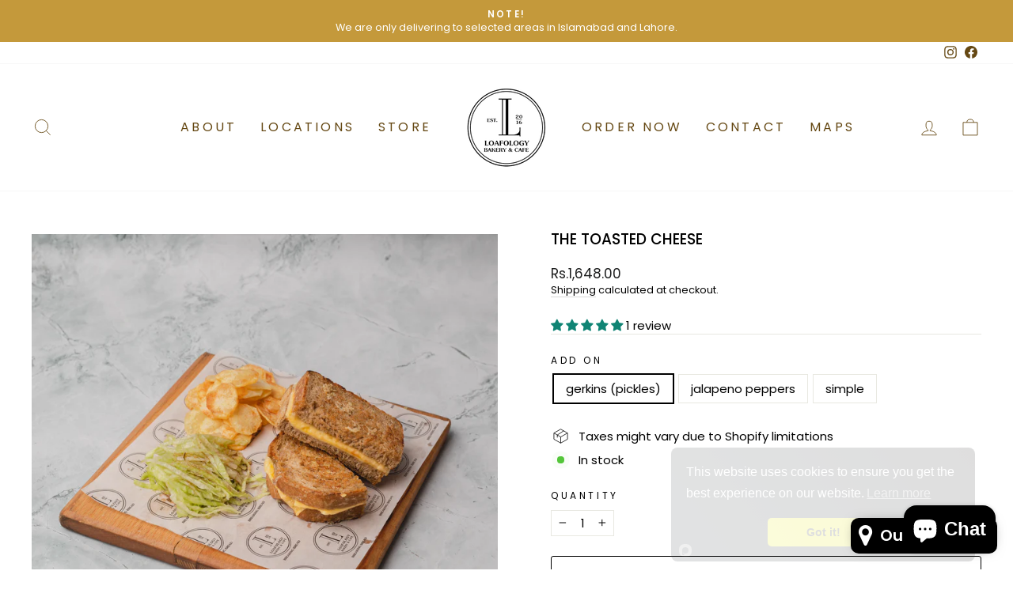

--- FILE ---
content_type: text/css
request_url: https://loafology.com/cdn/shop/t/25/assets/custom.css?v=171996073412759124771703425358
body_size: -759
content:
.site-nav__dropdown{z-index:99999;}
.custom-wrapper-order-now{
  text-align:center;
  padding: 5%;
}

.ptb-20{
  padding: 20px 0px;
}

.flogo-wrapper{
  text-align:center;
}

.custom-brands-image{
  max-width:10%;
}